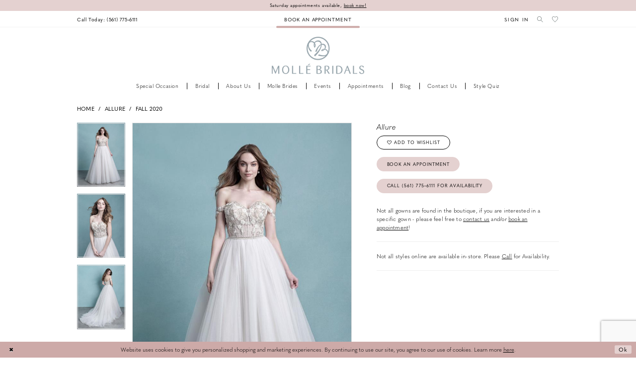

--- FILE ---
content_type: text/html; charset=utf-8
request_url: https://www.google.com/recaptcha/api2/anchor?ar=1&k=6Lcj_zIaAAAAAEPaGR6WdvVAhU7h1T3sbNdPWs4X&co=aHR0cHM6Ly93d3cubW9sbGVicmlkYWxzLmNvbTo0NDM.&hl=en&v=PoyoqOPhxBO7pBk68S4YbpHZ&size=invisible&anchor-ms=20000&execute-ms=30000&cb=42jtsn179kvy
body_size: 48780
content:
<!DOCTYPE HTML><html dir="ltr" lang="en"><head><meta http-equiv="Content-Type" content="text/html; charset=UTF-8">
<meta http-equiv="X-UA-Compatible" content="IE=edge">
<title>reCAPTCHA</title>
<style type="text/css">
/* cyrillic-ext */
@font-face {
  font-family: 'Roboto';
  font-style: normal;
  font-weight: 400;
  font-stretch: 100%;
  src: url(//fonts.gstatic.com/s/roboto/v48/KFO7CnqEu92Fr1ME7kSn66aGLdTylUAMa3GUBHMdazTgWw.woff2) format('woff2');
  unicode-range: U+0460-052F, U+1C80-1C8A, U+20B4, U+2DE0-2DFF, U+A640-A69F, U+FE2E-FE2F;
}
/* cyrillic */
@font-face {
  font-family: 'Roboto';
  font-style: normal;
  font-weight: 400;
  font-stretch: 100%;
  src: url(//fonts.gstatic.com/s/roboto/v48/KFO7CnqEu92Fr1ME7kSn66aGLdTylUAMa3iUBHMdazTgWw.woff2) format('woff2');
  unicode-range: U+0301, U+0400-045F, U+0490-0491, U+04B0-04B1, U+2116;
}
/* greek-ext */
@font-face {
  font-family: 'Roboto';
  font-style: normal;
  font-weight: 400;
  font-stretch: 100%;
  src: url(//fonts.gstatic.com/s/roboto/v48/KFO7CnqEu92Fr1ME7kSn66aGLdTylUAMa3CUBHMdazTgWw.woff2) format('woff2');
  unicode-range: U+1F00-1FFF;
}
/* greek */
@font-face {
  font-family: 'Roboto';
  font-style: normal;
  font-weight: 400;
  font-stretch: 100%;
  src: url(//fonts.gstatic.com/s/roboto/v48/KFO7CnqEu92Fr1ME7kSn66aGLdTylUAMa3-UBHMdazTgWw.woff2) format('woff2');
  unicode-range: U+0370-0377, U+037A-037F, U+0384-038A, U+038C, U+038E-03A1, U+03A3-03FF;
}
/* math */
@font-face {
  font-family: 'Roboto';
  font-style: normal;
  font-weight: 400;
  font-stretch: 100%;
  src: url(//fonts.gstatic.com/s/roboto/v48/KFO7CnqEu92Fr1ME7kSn66aGLdTylUAMawCUBHMdazTgWw.woff2) format('woff2');
  unicode-range: U+0302-0303, U+0305, U+0307-0308, U+0310, U+0312, U+0315, U+031A, U+0326-0327, U+032C, U+032F-0330, U+0332-0333, U+0338, U+033A, U+0346, U+034D, U+0391-03A1, U+03A3-03A9, U+03B1-03C9, U+03D1, U+03D5-03D6, U+03F0-03F1, U+03F4-03F5, U+2016-2017, U+2034-2038, U+203C, U+2040, U+2043, U+2047, U+2050, U+2057, U+205F, U+2070-2071, U+2074-208E, U+2090-209C, U+20D0-20DC, U+20E1, U+20E5-20EF, U+2100-2112, U+2114-2115, U+2117-2121, U+2123-214F, U+2190, U+2192, U+2194-21AE, U+21B0-21E5, U+21F1-21F2, U+21F4-2211, U+2213-2214, U+2216-22FF, U+2308-230B, U+2310, U+2319, U+231C-2321, U+2336-237A, U+237C, U+2395, U+239B-23B7, U+23D0, U+23DC-23E1, U+2474-2475, U+25AF, U+25B3, U+25B7, U+25BD, U+25C1, U+25CA, U+25CC, U+25FB, U+266D-266F, U+27C0-27FF, U+2900-2AFF, U+2B0E-2B11, U+2B30-2B4C, U+2BFE, U+3030, U+FF5B, U+FF5D, U+1D400-1D7FF, U+1EE00-1EEFF;
}
/* symbols */
@font-face {
  font-family: 'Roboto';
  font-style: normal;
  font-weight: 400;
  font-stretch: 100%;
  src: url(//fonts.gstatic.com/s/roboto/v48/KFO7CnqEu92Fr1ME7kSn66aGLdTylUAMaxKUBHMdazTgWw.woff2) format('woff2');
  unicode-range: U+0001-000C, U+000E-001F, U+007F-009F, U+20DD-20E0, U+20E2-20E4, U+2150-218F, U+2190, U+2192, U+2194-2199, U+21AF, U+21E6-21F0, U+21F3, U+2218-2219, U+2299, U+22C4-22C6, U+2300-243F, U+2440-244A, U+2460-24FF, U+25A0-27BF, U+2800-28FF, U+2921-2922, U+2981, U+29BF, U+29EB, U+2B00-2BFF, U+4DC0-4DFF, U+FFF9-FFFB, U+10140-1018E, U+10190-1019C, U+101A0, U+101D0-101FD, U+102E0-102FB, U+10E60-10E7E, U+1D2C0-1D2D3, U+1D2E0-1D37F, U+1F000-1F0FF, U+1F100-1F1AD, U+1F1E6-1F1FF, U+1F30D-1F30F, U+1F315, U+1F31C, U+1F31E, U+1F320-1F32C, U+1F336, U+1F378, U+1F37D, U+1F382, U+1F393-1F39F, U+1F3A7-1F3A8, U+1F3AC-1F3AF, U+1F3C2, U+1F3C4-1F3C6, U+1F3CA-1F3CE, U+1F3D4-1F3E0, U+1F3ED, U+1F3F1-1F3F3, U+1F3F5-1F3F7, U+1F408, U+1F415, U+1F41F, U+1F426, U+1F43F, U+1F441-1F442, U+1F444, U+1F446-1F449, U+1F44C-1F44E, U+1F453, U+1F46A, U+1F47D, U+1F4A3, U+1F4B0, U+1F4B3, U+1F4B9, U+1F4BB, U+1F4BF, U+1F4C8-1F4CB, U+1F4D6, U+1F4DA, U+1F4DF, U+1F4E3-1F4E6, U+1F4EA-1F4ED, U+1F4F7, U+1F4F9-1F4FB, U+1F4FD-1F4FE, U+1F503, U+1F507-1F50B, U+1F50D, U+1F512-1F513, U+1F53E-1F54A, U+1F54F-1F5FA, U+1F610, U+1F650-1F67F, U+1F687, U+1F68D, U+1F691, U+1F694, U+1F698, U+1F6AD, U+1F6B2, U+1F6B9-1F6BA, U+1F6BC, U+1F6C6-1F6CF, U+1F6D3-1F6D7, U+1F6E0-1F6EA, U+1F6F0-1F6F3, U+1F6F7-1F6FC, U+1F700-1F7FF, U+1F800-1F80B, U+1F810-1F847, U+1F850-1F859, U+1F860-1F887, U+1F890-1F8AD, U+1F8B0-1F8BB, U+1F8C0-1F8C1, U+1F900-1F90B, U+1F93B, U+1F946, U+1F984, U+1F996, U+1F9E9, U+1FA00-1FA6F, U+1FA70-1FA7C, U+1FA80-1FA89, U+1FA8F-1FAC6, U+1FACE-1FADC, U+1FADF-1FAE9, U+1FAF0-1FAF8, U+1FB00-1FBFF;
}
/* vietnamese */
@font-face {
  font-family: 'Roboto';
  font-style: normal;
  font-weight: 400;
  font-stretch: 100%;
  src: url(//fonts.gstatic.com/s/roboto/v48/KFO7CnqEu92Fr1ME7kSn66aGLdTylUAMa3OUBHMdazTgWw.woff2) format('woff2');
  unicode-range: U+0102-0103, U+0110-0111, U+0128-0129, U+0168-0169, U+01A0-01A1, U+01AF-01B0, U+0300-0301, U+0303-0304, U+0308-0309, U+0323, U+0329, U+1EA0-1EF9, U+20AB;
}
/* latin-ext */
@font-face {
  font-family: 'Roboto';
  font-style: normal;
  font-weight: 400;
  font-stretch: 100%;
  src: url(//fonts.gstatic.com/s/roboto/v48/KFO7CnqEu92Fr1ME7kSn66aGLdTylUAMa3KUBHMdazTgWw.woff2) format('woff2');
  unicode-range: U+0100-02BA, U+02BD-02C5, U+02C7-02CC, U+02CE-02D7, U+02DD-02FF, U+0304, U+0308, U+0329, U+1D00-1DBF, U+1E00-1E9F, U+1EF2-1EFF, U+2020, U+20A0-20AB, U+20AD-20C0, U+2113, U+2C60-2C7F, U+A720-A7FF;
}
/* latin */
@font-face {
  font-family: 'Roboto';
  font-style: normal;
  font-weight: 400;
  font-stretch: 100%;
  src: url(//fonts.gstatic.com/s/roboto/v48/KFO7CnqEu92Fr1ME7kSn66aGLdTylUAMa3yUBHMdazQ.woff2) format('woff2');
  unicode-range: U+0000-00FF, U+0131, U+0152-0153, U+02BB-02BC, U+02C6, U+02DA, U+02DC, U+0304, U+0308, U+0329, U+2000-206F, U+20AC, U+2122, U+2191, U+2193, U+2212, U+2215, U+FEFF, U+FFFD;
}
/* cyrillic-ext */
@font-face {
  font-family: 'Roboto';
  font-style: normal;
  font-weight: 500;
  font-stretch: 100%;
  src: url(//fonts.gstatic.com/s/roboto/v48/KFO7CnqEu92Fr1ME7kSn66aGLdTylUAMa3GUBHMdazTgWw.woff2) format('woff2');
  unicode-range: U+0460-052F, U+1C80-1C8A, U+20B4, U+2DE0-2DFF, U+A640-A69F, U+FE2E-FE2F;
}
/* cyrillic */
@font-face {
  font-family: 'Roboto';
  font-style: normal;
  font-weight: 500;
  font-stretch: 100%;
  src: url(//fonts.gstatic.com/s/roboto/v48/KFO7CnqEu92Fr1ME7kSn66aGLdTylUAMa3iUBHMdazTgWw.woff2) format('woff2');
  unicode-range: U+0301, U+0400-045F, U+0490-0491, U+04B0-04B1, U+2116;
}
/* greek-ext */
@font-face {
  font-family: 'Roboto';
  font-style: normal;
  font-weight: 500;
  font-stretch: 100%;
  src: url(//fonts.gstatic.com/s/roboto/v48/KFO7CnqEu92Fr1ME7kSn66aGLdTylUAMa3CUBHMdazTgWw.woff2) format('woff2');
  unicode-range: U+1F00-1FFF;
}
/* greek */
@font-face {
  font-family: 'Roboto';
  font-style: normal;
  font-weight: 500;
  font-stretch: 100%;
  src: url(//fonts.gstatic.com/s/roboto/v48/KFO7CnqEu92Fr1ME7kSn66aGLdTylUAMa3-UBHMdazTgWw.woff2) format('woff2');
  unicode-range: U+0370-0377, U+037A-037F, U+0384-038A, U+038C, U+038E-03A1, U+03A3-03FF;
}
/* math */
@font-face {
  font-family: 'Roboto';
  font-style: normal;
  font-weight: 500;
  font-stretch: 100%;
  src: url(//fonts.gstatic.com/s/roboto/v48/KFO7CnqEu92Fr1ME7kSn66aGLdTylUAMawCUBHMdazTgWw.woff2) format('woff2');
  unicode-range: U+0302-0303, U+0305, U+0307-0308, U+0310, U+0312, U+0315, U+031A, U+0326-0327, U+032C, U+032F-0330, U+0332-0333, U+0338, U+033A, U+0346, U+034D, U+0391-03A1, U+03A3-03A9, U+03B1-03C9, U+03D1, U+03D5-03D6, U+03F0-03F1, U+03F4-03F5, U+2016-2017, U+2034-2038, U+203C, U+2040, U+2043, U+2047, U+2050, U+2057, U+205F, U+2070-2071, U+2074-208E, U+2090-209C, U+20D0-20DC, U+20E1, U+20E5-20EF, U+2100-2112, U+2114-2115, U+2117-2121, U+2123-214F, U+2190, U+2192, U+2194-21AE, U+21B0-21E5, U+21F1-21F2, U+21F4-2211, U+2213-2214, U+2216-22FF, U+2308-230B, U+2310, U+2319, U+231C-2321, U+2336-237A, U+237C, U+2395, U+239B-23B7, U+23D0, U+23DC-23E1, U+2474-2475, U+25AF, U+25B3, U+25B7, U+25BD, U+25C1, U+25CA, U+25CC, U+25FB, U+266D-266F, U+27C0-27FF, U+2900-2AFF, U+2B0E-2B11, U+2B30-2B4C, U+2BFE, U+3030, U+FF5B, U+FF5D, U+1D400-1D7FF, U+1EE00-1EEFF;
}
/* symbols */
@font-face {
  font-family: 'Roboto';
  font-style: normal;
  font-weight: 500;
  font-stretch: 100%;
  src: url(//fonts.gstatic.com/s/roboto/v48/KFO7CnqEu92Fr1ME7kSn66aGLdTylUAMaxKUBHMdazTgWw.woff2) format('woff2');
  unicode-range: U+0001-000C, U+000E-001F, U+007F-009F, U+20DD-20E0, U+20E2-20E4, U+2150-218F, U+2190, U+2192, U+2194-2199, U+21AF, U+21E6-21F0, U+21F3, U+2218-2219, U+2299, U+22C4-22C6, U+2300-243F, U+2440-244A, U+2460-24FF, U+25A0-27BF, U+2800-28FF, U+2921-2922, U+2981, U+29BF, U+29EB, U+2B00-2BFF, U+4DC0-4DFF, U+FFF9-FFFB, U+10140-1018E, U+10190-1019C, U+101A0, U+101D0-101FD, U+102E0-102FB, U+10E60-10E7E, U+1D2C0-1D2D3, U+1D2E0-1D37F, U+1F000-1F0FF, U+1F100-1F1AD, U+1F1E6-1F1FF, U+1F30D-1F30F, U+1F315, U+1F31C, U+1F31E, U+1F320-1F32C, U+1F336, U+1F378, U+1F37D, U+1F382, U+1F393-1F39F, U+1F3A7-1F3A8, U+1F3AC-1F3AF, U+1F3C2, U+1F3C4-1F3C6, U+1F3CA-1F3CE, U+1F3D4-1F3E0, U+1F3ED, U+1F3F1-1F3F3, U+1F3F5-1F3F7, U+1F408, U+1F415, U+1F41F, U+1F426, U+1F43F, U+1F441-1F442, U+1F444, U+1F446-1F449, U+1F44C-1F44E, U+1F453, U+1F46A, U+1F47D, U+1F4A3, U+1F4B0, U+1F4B3, U+1F4B9, U+1F4BB, U+1F4BF, U+1F4C8-1F4CB, U+1F4D6, U+1F4DA, U+1F4DF, U+1F4E3-1F4E6, U+1F4EA-1F4ED, U+1F4F7, U+1F4F9-1F4FB, U+1F4FD-1F4FE, U+1F503, U+1F507-1F50B, U+1F50D, U+1F512-1F513, U+1F53E-1F54A, U+1F54F-1F5FA, U+1F610, U+1F650-1F67F, U+1F687, U+1F68D, U+1F691, U+1F694, U+1F698, U+1F6AD, U+1F6B2, U+1F6B9-1F6BA, U+1F6BC, U+1F6C6-1F6CF, U+1F6D3-1F6D7, U+1F6E0-1F6EA, U+1F6F0-1F6F3, U+1F6F7-1F6FC, U+1F700-1F7FF, U+1F800-1F80B, U+1F810-1F847, U+1F850-1F859, U+1F860-1F887, U+1F890-1F8AD, U+1F8B0-1F8BB, U+1F8C0-1F8C1, U+1F900-1F90B, U+1F93B, U+1F946, U+1F984, U+1F996, U+1F9E9, U+1FA00-1FA6F, U+1FA70-1FA7C, U+1FA80-1FA89, U+1FA8F-1FAC6, U+1FACE-1FADC, U+1FADF-1FAE9, U+1FAF0-1FAF8, U+1FB00-1FBFF;
}
/* vietnamese */
@font-face {
  font-family: 'Roboto';
  font-style: normal;
  font-weight: 500;
  font-stretch: 100%;
  src: url(//fonts.gstatic.com/s/roboto/v48/KFO7CnqEu92Fr1ME7kSn66aGLdTylUAMa3OUBHMdazTgWw.woff2) format('woff2');
  unicode-range: U+0102-0103, U+0110-0111, U+0128-0129, U+0168-0169, U+01A0-01A1, U+01AF-01B0, U+0300-0301, U+0303-0304, U+0308-0309, U+0323, U+0329, U+1EA0-1EF9, U+20AB;
}
/* latin-ext */
@font-face {
  font-family: 'Roboto';
  font-style: normal;
  font-weight: 500;
  font-stretch: 100%;
  src: url(//fonts.gstatic.com/s/roboto/v48/KFO7CnqEu92Fr1ME7kSn66aGLdTylUAMa3KUBHMdazTgWw.woff2) format('woff2');
  unicode-range: U+0100-02BA, U+02BD-02C5, U+02C7-02CC, U+02CE-02D7, U+02DD-02FF, U+0304, U+0308, U+0329, U+1D00-1DBF, U+1E00-1E9F, U+1EF2-1EFF, U+2020, U+20A0-20AB, U+20AD-20C0, U+2113, U+2C60-2C7F, U+A720-A7FF;
}
/* latin */
@font-face {
  font-family: 'Roboto';
  font-style: normal;
  font-weight: 500;
  font-stretch: 100%;
  src: url(//fonts.gstatic.com/s/roboto/v48/KFO7CnqEu92Fr1ME7kSn66aGLdTylUAMa3yUBHMdazQ.woff2) format('woff2');
  unicode-range: U+0000-00FF, U+0131, U+0152-0153, U+02BB-02BC, U+02C6, U+02DA, U+02DC, U+0304, U+0308, U+0329, U+2000-206F, U+20AC, U+2122, U+2191, U+2193, U+2212, U+2215, U+FEFF, U+FFFD;
}
/* cyrillic-ext */
@font-face {
  font-family: 'Roboto';
  font-style: normal;
  font-weight: 900;
  font-stretch: 100%;
  src: url(//fonts.gstatic.com/s/roboto/v48/KFO7CnqEu92Fr1ME7kSn66aGLdTylUAMa3GUBHMdazTgWw.woff2) format('woff2');
  unicode-range: U+0460-052F, U+1C80-1C8A, U+20B4, U+2DE0-2DFF, U+A640-A69F, U+FE2E-FE2F;
}
/* cyrillic */
@font-face {
  font-family: 'Roboto';
  font-style: normal;
  font-weight: 900;
  font-stretch: 100%;
  src: url(//fonts.gstatic.com/s/roboto/v48/KFO7CnqEu92Fr1ME7kSn66aGLdTylUAMa3iUBHMdazTgWw.woff2) format('woff2');
  unicode-range: U+0301, U+0400-045F, U+0490-0491, U+04B0-04B1, U+2116;
}
/* greek-ext */
@font-face {
  font-family: 'Roboto';
  font-style: normal;
  font-weight: 900;
  font-stretch: 100%;
  src: url(//fonts.gstatic.com/s/roboto/v48/KFO7CnqEu92Fr1ME7kSn66aGLdTylUAMa3CUBHMdazTgWw.woff2) format('woff2');
  unicode-range: U+1F00-1FFF;
}
/* greek */
@font-face {
  font-family: 'Roboto';
  font-style: normal;
  font-weight: 900;
  font-stretch: 100%;
  src: url(//fonts.gstatic.com/s/roboto/v48/KFO7CnqEu92Fr1ME7kSn66aGLdTylUAMa3-UBHMdazTgWw.woff2) format('woff2');
  unicode-range: U+0370-0377, U+037A-037F, U+0384-038A, U+038C, U+038E-03A1, U+03A3-03FF;
}
/* math */
@font-face {
  font-family: 'Roboto';
  font-style: normal;
  font-weight: 900;
  font-stretch: 100%;
  src: url(//fonts.gstatic.com/s/roboto/v48/KFO7CnqEu92Fr1ME7kSn66aGLdTylUAMawCUBHMdazTgWw.woff2) format('woff2');
  unicode-range: U+0302-0303, U+0305, U+0307-0308, U+0310, U+0312, U+0315, U+031A, U+0326-0327, U+032C, U+032F-0330, U+0332-0333, U+0338, U+033A, U+0346, U+034D, U+0391-03A1, U+03A3-03A9, U+03B1-03C9, U+03D1, U+03D5-03D6, U+03F0-03F1, U+03F4-03F5, U+2016-2017, U+2034-2038, U+203C, U+2040, U+2043, U+2047, U+2050, U+2057, U+205F, U+2070-2071, U+2074-208E, U+2090-209C, U+20D0-20DC, U+20E1, U+20E5-20EF, U+2100-2112, U+2114-2115, U+2117-2121, U+2123-214F, U+2190, U+2192, U+2194-21AE, U+21B0-21E5, U+21F1-21F2, U+21F4-2211, U+2213-2214, U+2216-22FF, U+2308-230B, U+2310, U+2319, U+231C-2321, U+2336-237A, U+237C, U+2395, U+239B-23B7, U+23D0, U+23DC-23E1, U+2474-2475, U+25AF, U+25B3, U+25B7, U+25BD, U+25C1, U+25CA, U+25CC, U+25FB, U+266D-266F, U+27C0-27FF, U+2900-2AFF, U+2B0E-2B11, U+2B30-2B4C, U+2BFE, U+3030, U+FF5B, U+FF5D, U+1D400-1D7FF, U+1EE00-1EEFF;
}
/* symbols */
@font-face {
  font-family: 'Roboto';
  font-style: normal;
  font-weight: 900;
  font-stretch: 100%;
  src: url(//fonts.gstatic.com/s/roboto/v48/KFO7CnqEu92Fr1ME7kSn66aGLdTylUAMaxKUBHMdazTgWw.woff2) format('woff2');
  unicode-range: U+0001-000C, U+000E-001F, U+007F-009F, U+20DD-20E0, U+20E2-20E4, U+2150-218F, U+2190, U+2192, U+2194-2199, U+21AF, U+21E6-21F0, U+21F3, U+2218-2219, U+2299, U+22C4-22C6, U+2300-243F, U+2440-244A, U+2460-24FF, U+25A0-27BF, U+2800-28FF, U+2921-2922, U+2981, U+29BF, U+29EB, U+2B00-2BFF, U+4DC0-4DFF, U+FFF9-FFFB, U+10140-1018E, U+10190-1019C, U+101A0, U+101D0-101FD, U+102E0-102FB, U+10E60-10E7E, U+1D2C0-1D2D3, U+1D2E0-1D37F, U+1F000-1F0FF, U+1F100-1F1AD, U+1F1E6-1F1FF, U+1F30D-1F30F, U+1F315, U+1F31C, U+1F31E, U+1F320-1F32C, U+1F336, U+1F378, U+1F37D, U+1F382, U+1F393-1F39F, U+1F3A7-1F3A8, U+1F3AC-1F3AF, U+1F3C2, U+1F3C4-1F3C6, U+1F3CA-1F3CE, U+1F3D4-1F3E0, U+1F3ED, U+1F3F1-1F3F3, U+1F3F5-1F3F7, U+1F408, U+1F415, U+1F41F, U+1F426, U+1F43F, U+1F441-1F442, U+1F444, U+1F446-1F449, U+1F44C-1F44E, U+1F453, U+1F46A, U+1F47D, U+1F4A3, U+1F4B0, U+1F4B3, U+1F4B9, U+1F4BB, U+1F4BF, U+1F4C8-1F4CB, U+1F4D6, U+1F4DA, U+1F4DF, U+1F4E3-1F4E6, U+1F4EA-1F4ED, U+1F4F7, U+1F4F9-1F4FB, U+1F4FD-1F4FE, U+1F503, U+1F507-1F50B, U+1F50D, U+1F512-1F513, U+1F53E-1F54A, U+1F54F-1F5FA, U+1F610, U+1F650-1F67F, U+1F687, U+1F68D, U+1F691, U+1F694, U+1F698, U+1F6AD, U+1F6B2, U+1F6B9-1F6BA, U+1F6BC, U+1F6C6-1F6CF, U+1F6D3-1F6D7, U+1F6E0-1F6EA, U+1F6F0-1F6F3, U+1F6F7-1F6FC, U+1F700-1F7FF, U+1F800-1F80B, U+1F810-1F847, U+1F850-1F859, U+1F860-1F887, U+1F890-1F8AD, U+1F8B0-1F8BB, U+1F8C0-1F8C1, U+1F900-1F90B, U+1F93B, U+1F946, U+1F984, U+1F996, U+1F9E9, U+1FA00-1FA6F, U+1FA70-1FA7C, U+1FA80-1FA89, U+1FA8F-1FAC6, U+1FACE-1FADC, U+1FADF-1FAE9, U+1FAF0-1FAF8, U+1FB00-1FBFF;
}
/* vietnamese */
@font-face {
  font-family: 'Roboto';
  font-style: normal;
  font-weight: 900;
  font-stretch: 100%;
  src: url(//fonts.gstatic.com/s/roboto/v48/KFO7CnqEu92Fr1ME7kSn66aGLdTylUAMa3OUBHMdazTgWw.woff2) format('woff2');
  unicode-range: U+0102-0103, U+0110-0111, U+0128-0129, U+0168-0169, U+01A0-01A1, U+01AF-01B0, U+0300-0301, U+0303-0304, U+0308-0309, U+0323, U+0329, U+1EA0-1EF9, U+20AB;
}
/* latin-ext */
@font-face {
  font-family: 'Roboto';
  font-style: normal;
  font-weight: 900;
  font-stretch: 100%;
  src: url(//fonts.gstatic.com/s/roboto/v48/KFO7CnqEu92Fr1ME7kSn66aGLdTylUAMa3KUBHMdazTgWw.woff2) format('woff2');
  unicode-range: U+0100-02BA, U+02BD-02C5, U+02C7-02CC, U+02CE-02D7, U+02DD-02FF, U+0304, U+0308, U+0329, U+1D00-1DBF, U+1E00-1E9F, U+1EF2-1EFF, U+2020, U+20A0-20AB, U+20AD-20C0, U+2113, U+2C60-2C7F, U+A720-A7FF;
}
/* latin */
@font-face {
  font-family: 'Roboto';
  font-style: normal;
  font-weight: 900;
  font-stretch: 100%;
  src: url(//fonts.gstatic.com/s/roboto/v48/KFO7CnqEu92Fr1ME7kSn66aGLdTylUAMa3yUBHMdazQ.woff2) format('woff2');
  unicode-range: U+0000-00FF, U+0131, U+0152-0153, U+02BB-02BC, U+02C6, U+02DA, U+02DC, U+0304, U+0308, U+0329, U+2000-206F, U+20AC, U+2122, U+2191, U+2193, U+2212, U+2215, U+FEFF, U+FFFD;
}

</style>
<link rel="stylesheet" type="text/css" href="https://www.gstatic.com/recaptcha/releases/PoyoqOPhxBO7pBk68S4YbpHZ/styles__ltr.css">
<script nonce="FkBaskv1-ANa_z3kQmpw-w" type="text/javascript">window['__recaptcha_api'] = 'https://www.google.com/recaptcha/api2/';</script>
<script type="text/javascript" src="https://www.gstatic.com/recaptcha/releases/PoyoqOPhxBO7pBk68S4YbpHZ/recaptcha__en.js" nonce="FkBaskv1-ANa_z3kQmpw-w">
      
    </script></head>
<body><div id="rc-anchor-alert" class="rc-anchor-alert"></div>
<input type="hidden" id="recaptcha-token" value="[base64]">
<script type="text/javascript" nonce="FkBaskv1-ANa_z3kQmpw-w">
      recaptcha.anchor.Main.init("[\x22ainput\x22,[\x22bgdata\x22,\x22\x22,\[base64]/[base64]/MjU1Ong/[base64]/[base64]/[base64]/[base64]/[base64]/[base64]/[base64]/[base64]/[base64]/[base64]/[base64]/[base64]/[base64]/[base64]/[base64]\\u003d\x22,\[base64]\\u003d\\u003d\x22,\x22wrB8fsOVU8K0YAzDtzQpw7ZCw57DnMK1NsOqSRc3w6fCsGlRw4XDuMO0wp3CmnklWTfCkMKgw7ZwEHh2P8KRGjBXw5h/wqYdQ13DmcOXHcO3wpdZw7VUwp0rw4lEwq8Dw7fCs2TCgnsuLsOeGxcQZ8OSJcOFJRHCgTofMGNjARo7K8KKwo1kw6I+woHDksODC8K7KMONw4TCmcOJSHDDkMKPw4PDmh4qwrlCw7/Cu8KOCMKwAMO/MRZqwpBUS8OpKXEHwrzDuzbDqlZBwo5+PDLDhMKHNUhxHBPDvcOywocrD8Kyw4/CiMOkw5LDkxMIcn3CnMKvwqzDgVABwp3DvsOnwqcTwrvDvMKdwrjCs8K8QyAuwrLCqE/[base64]/DjVEDwrrDqMOZY8Oxw6zCq0fDmcOFw6XDsMKQGMOgwrXDsTxhw7RiDcK9w5fDiVlGfX3DtS9Tw7/Cj8KmYsOlw7HDncKOGMKCw7pvXMOTbsKkMcK+LnIwwrBnwq9uwoBowofDlkhmwqhBdErCmlwHwoDDhMOENzgBb1pNRzLDscOuwq3Dsgx2w7cwKz5tElpswq0tbnY2MX8LFF/CgRpdw7nDowTCucK7w7TComJrLUsmwoDDvHvCusO7w5Rpw6JNw5zDgcKUwpMsVhzCl8KFwqY7wpRUwp7CrcKWw7fDrnFHeQRuw7x/[base64]/DglM/HDjDtMOawp4tw6zCvsOJw7jDnmnCrBsAGlksDsOAwrp7bMO7w4PChsK8ZMK/HcKfwoY9wo/DrUjCtcKne18hCCzDiMKzB8OJwq/[base64]/VcKaw5YFXMOywqorWMOXPmLCrMK7UxXCkMONGGoIM8ODw4NEeiNpB0HCvcOBaHUgCRfCnkkbw73CpSdEwoXCvTDDuQRPw4PCocObdjfCiMOCUMKow5ZxacO6wrFQw5hhwrbCosOhwqYDSinDuMOvJHs/wonCmDRGEMOlKyjDsGQGZGHDmsKNR0vCgcO5w6xpw6vCvsKIIsOLaAPDtcOqGl5YFH5CfcOkMlkJw7pDKcO9w5bCsnxUBH3CtSrCgBokRMKCwp9+Q3wJXxfCo8Knw5I7DsKUVcORSTpmw6R4wrLDgDDCjsOew7fDhsKBw5fDoxgEwqjClVIuwo/DhcKrRsOOw7bCtsKHcm7DqcKcQsKZMcKCwpZRKcOwTmLDvsKfBRDDqsOSwo/[base64]/Cm8KeYsOUw73DocKiwp/Dt3YNOcODwq7DsMOLw4UHPREvVcO7w7/DuTF3wrBfw73Dh0t3woDDuGzChcKWw5jDkMOZwr7DicK/YMOpI8K0A8OJw5p3w4pmw6Blwq7CpMOdw4pzS8KGazTCpWDCmUbDvMK7wp/DukTCkMK1LDNddDrCpW/DjMOuDcOmZHvDv8KcHmoNdsONbn7ChMKINMOVw4dqTUktw7PDjsKVwp3Dt1gVwqrCsMOOM8KwJcO5AWfDlmNPch/DhC/CjBvDggsywrByJcO3w74HLcOKbMOrWcOywr5iHh/DgcK7w6VQAcO/wox0wpDCvTRow5jDvxIcfn55DALCksKaw7h9wr3CtcOZw5dXw7zDhkcGw7IIEcKDYsO7ZcKdw4/[base64]/CksKyw5PCnMOpemvCrsOyw4YQwpvDkgptwrt5w6jDuDUow47CgiB/wpHCrcKuPwoCOsOzw7BIH1fDsEvDssKAwrohwrnClkbDoMK/w4UJXyUnwphBw4TCpMKvesKIwqXDs8Kgw58pw5jCnsO0wooSbcKNwr0Mw6vCqxIQHSszw73DsFgLw57CjMKnLsOnwoxqC8OMbsOOwo4SwrbDvMOzw7HDkxbDgFjDtRTCjFLCgMOZBxXDqsOMw5gyR1XDgGzCiEzDgh/DtS89wr3CkMKHLH4Iwq8hwojDv8KJw4hkUcKrAcOawpk+wqUlfcKiw6vDjcOvwppAJcKpHi7DpyjDp8KTBlnCtGIYGMKOwo5fw6fChMKKZw/Coj8NAsKkEMKZNgMhw54tAcOhJMOXUcO2wqlvwoBVR8Oxw6QEPC5Wwo9sUsKEwpxSw6hDw5/Cq2BOC8OMw4ciw4gQw4fCiMOUwpfClMOeKcKdQDUaw6x5WcOww7/CnjDDk8Oywq3Cp8K6JjnDqibChsKDQsO9BVtHJ1pJworDusOUw5stwpZlw7pow4htZnQDBVEtwpjCiUlEAsOFwqHCisK4VmHDg8KiUVQMwqhGaMO5wr/Di8Oiw4x7D0UzwotvU8KbJhnDoMKFwqEFw5TDnMOvNsKmOMK/ccOOKsKow6bDscOdwqrDhjHCgsOuUsOVwpoQAn3Dl0TCksOxw4TCmMKUw6zCiFzCgcOWwot3UcKwecK1DloVw7UBw5wHeCUoU8OeAiLDgyLDscO/bhDDkjfDnUVZC8O4wqXDmMORwpVVwr8hw5AoBMOoU8KZVsK4wowrYsKFwpMoMiHCtcKwdcKZwo3Cu8OCFMKuLyTDqHRMw4pidSzCg2gXfcKEw6XDizzDiRdeccOoVEDCuSrCvsOAZcOmwo7DtlMqWsOLG8K6wooiwrLDllTCvjcXw6PCpsKEfcODMsO/w4tCw6ZocMKcO3Q4w7cbUx/DmMKYw5R6OsOfwrTDs05cLMOBwqnDrsO7wqHDp2MdV8KyV8KHwqocD2U9w6Y1wqnDpMKowooYdT/CrQLDj8Kgw6d7wrp4wr/CqH1ODcO4Pwxpw5/Ckk3DicO6wrBXwqDCocO9fEJeZ8Kcw5nDucKvYMOUw75iwpkyw5dcMcOiw4TCqMOqw6LDhsOAwqYoDMOBFkzCgHdhwoUkw7oWJMKBJHhaHw/CusKcSBwIFU1+woghwqXCqH3CsmxhwrISGMO9YcOgwrFhTMOWEEgVwq/DiMK1asOdwpvDv390PcKMwqjCpsOwRTTDmsOJXMOSw4jDosKrOsO4aMOdwprDvVgtw6Ecwr/Dj1tnbcOCa2xpw6PCvC7CpsOPWcOeQ8Olw5rCvMOVScO0wqbDusOvw4tjWlUFwq/Cv8KZw4cbaMO7d8KZwpUEWMK9w6cJw7zCg8OUIMOIw6TDlcOgF0TDlVzDvcKGwr7DrsKYVXUjLMO0XsK4wq4aw5FjKVsUVzxQwpLDlAnDpMKgIgnCjXTCsnUecmXDtBYTKMKcQsO/[base64]/DpW1yeMKIJjJ8w4TCtMKMwoLDtMKCwrXCiMKCw591GsKQwrdTwoXDtcK6PlhSwoLDhMKMw7jCh8OnVMOUw7ISEw1tw4IdwoxoDFRtw6wcCcORwo0gCkDDnSB/S1rDm8KHw5TDs8Kyw6NPdWvDpBbCkB/DrMOHMw3ChRzCtcKGw4tFwrXDsMKAQcKVwoVlGQRQworDisODVC57PcO8RMOoKWLCqsOewpNOCsO9BBJRw6/DpMOURcOfwo3Cp23DvFw0aHMtVG/CicOcwpnCnhwVcsOLQsOLw77DicKMNcOMw55+E8OxwqhgwohuwrbCpcKHAcK8wpbDscKuB8Ocwo/CmcO3w5/[base64]/CkiwbwrHCpsOkw7rCvSBmLQAneTPDiMOHDQYWwqd8T8OPw5VJS8OsHsKbw6rDogTDucOWw6PCkylfwr/DijnCusKQYsKNw7vChBJmw4ZrRsOGw4gXAEXCoWlJRsOgwq7Dm8Ojw7jCgwRFwoY8FCvDui/CiWTDg8OEcQY2w5zCjMO7w6bDv8KEwpvCicOwWxHCrMKowoXDtGNUwofCoFfDqsOHc8K3wqDDncKBWS3Dr2jDusKkHsKcwrHCoGt4w7zDo8OZw6NyMcKGH0HCvMKwZABGwpvChEVkA8OJw4JrRsKfwqVPw4g2wpUUwp4oKcKRw4/CqMOMwqzDjMKEc1jDrkfCjkTCmxoSwp7CqQl5YcKSw4c5ZcKkN3wXWRERL8OGwofCmcOlw5jCn8OzTcOlOj4mNcKcSCQDw4XCncOiw4PCm8Kkw7ohw5gcdcO9w6zCjQzDpntTw5oPw6wSw7nCvWRdKhVAwp5dw4/CqsKcNnkpd8Oew6UcGkh3wpRxwp8kWVF8wq7CoV/Dq0cTScOWWhTCtsObEVB5AHbDqcOUwq3CsgsJYMOJw5fCqzN+T0/DgyrCk2k5wrdjLMK5w7HCocKMGwsZw4jCsQjCjxN2wrcYw53CuEgvbhUyw6bCkMK6CMKYDX3CrwnDnsK6wr7DkXlZb8KPb27Drj/CucOvwoBORz3ClcK/[base64]/DuMO9PsOldzE3f8KKZMO3O0rDqAjChMOTexPDqsOpwo3CixgiU8OOasOnw64CdcO6wqDCsg8bw4TChcOMHGTDqR7Cm8OQw4rClCLDkU1mfcOPLgbDry/CqcO8w7cvT8KoTRMfR8KFwrTDhCTDg8K9W8Ocwq3Dk8Ocw5gjDGzDskrCr3sZw6NbwrHCkcKjw6DCvMKVw6fDqBlDdMK3fhQpb13Dl2klwpjDok7CoFPCtsOIwqpqw6I3MsKFX8OlesKkwrNBZBfClMKMw7pVYMOQQAfCusKawo/DksOObzDCljsebsKLw7vCt33CuG/[base64]/Ck0Iqwphzw5zDrcKqw4LCt3XDvsKZw7zCmMObw7VqNcOQLcO7OD1VKloIRMKdw6lmwpk4wqZRw6V1w417w7Jvw5HDocOFHQUMwp4oRT/DoMK/N8OXw67CrcKeZsO6GQXCnz/CqsKYHBzCgsKYwp7CrsOxT8KOcsKzEsKQVzzDm8OFTAIZwoZxCMOnw7Eowq/Dt8KvFBhAwqMgW8O/V8K7VRLDk3LDhcKBOcOwaMOdbMKKZ3lHw4opwoIgw75rf8OMw7LClUDDmMOVw4XCksKyw6/CncK7w6TCrMOyw5/DtxJ1alQVe8KgwpFJfWbCmxbDmADCpcKSEMKgwrICfsK0McKGX8K2Xn50AcOVDRVUbBvDnwPDmCdND8Ouw6jDqsOew5IVHVDDnVgmwozDpQvCv3xuwrvDhMKiHjjDn2/CksO9bEvDqGzCr8OFM8ORY8Kew4nDp8K4wrcfw7XCpcO9fz7CrWXCojrCo3dhwobDuF4XZkolP8ODXMKxw4rDnMKEKsOwwogEBMOZwrvCmsKuw4LDh8KiwrvDvz3CjjrDq1ZtGGvDmDnCuFbCrMOnBcO/eEAHDH/Cl8O8Ky7DmMOew77Cj8OLWDtoworCjwzCtcO8w5FLw4ZvNcK7P8KcTMK5PBHDsGjCkMONOGxPw6pxwqVSwr3DilQkfGsLG8Kxw4lwfDPCocKhXcKkO8OAw4tNw4/DsjXCom3Dlz7DuMKpI8KdG1Y1HGJMf8OCHsOQHMKgP3YOwpLCil/Do8KLecOUwp/DpsKwwrxMF8K5wpPChnvCmcKfwqTDrBNfwpYDw63CnsOkw5jCrE/DrRMnwrPCq8Kgw50BwpvDsGwTwrLCl35tZMO1KMKyw6kzw5VowojDr8OfRTwBw5AOw7fDu3nDgVTDqUTDsUkGw7xRWsK3dHjDiToZfHIXG8K7wqXCmgxFw6XDoMODw7zDpUd/FWUsw77DinfDkVcHKQNdYsK/wpkWXsKyw7/DhiMiK8OCwp/CtcKsScOVDMKQwp5HaMOiG0g3SsKyw5rCh8KJwox6w5sLWirCtTzDusK/w6nDscKjdxF9ImsBDhTCnUjClSjDswlYwq/CuWnCpAjCs8KZw54awosAKHlIPsONw7jDghsXwqjDuC9Zw6jCokMbw4Mbw793w48swpfCiMOhDMOPwr1UPnBLwonDqHvCp8K8VlUcwq7DpRxkLsKJfw8GNixJPsO7wrTDgMKiXcKCw4bDmB/Dh1/CpiAMwozCqBjDi0TDl8OqUQUAwrPDrkfDpCbCjcOxEnYrJcK+w64OcB3ClsKLwovCp8K2YcO4wq47YAUmTi3Cpn3DgcOPOcKqW0zCmldRf8KnwpN2w6l4wr/CtcOqwpTChsKTA8OUPwzDucOYwrXCk1FnwpMUDMKnwrx7GsO6IE/[base64]/wolmwpPCj2bDtMK9w5fDg8OvZsKtwqhADFtewrvCicOEw7Enw5HClMK/DDXDrCDCt0/DlsOVdcKew6pnw40HwqdVw6xcw6Yjw7bDo8KqVsO5wpTDssKLa8Kob8KLMMKeT8Obw6HCjzYyw6g+wpEKw5/DjT7Dg2zCnE7DqFfDlhzCqhMHcWA5woLCvz/DlMKvExoaLiXDhcO6XgXDhQLDhjbCkcORw4rDk8KNKDjClh18wrM6w5lBwrA9wq1HWcKUPUd0MHfCpcK7w69Iw5kqEMO/wqtFwqfDlXvCg8KILcKPw7jCmcK3E8K4w4rCmcOTQcO0UcKIw47CgcKfwrE4w4UywrbDtm8YwrPCgjLDgsKEwpB1w43CrcOiXX/CosOECyPDuHXCg8KiDjDCpsOBw77DnHkwwplfw78FMsKOKHcLeTcww7R9wpvDmCc5U8OtPMKTU8OXw7vCu8ObJlvChsOSVcKcBsK7wp0cw6VVwpDCp8Oiw61zwo3DgMKMwosmwp3DoWPCoiocwrUSwox+w6bDlHdRScKWw5/DjMOEelIDbMKFw5hDw77CoiZmwpTDt8KzwqPDgcK+w53Ch8K1NsO+w71LwrMLwph0w7jCiA0Sw7zCgwXDu07DuDdua8ODw4xYw50JUMKcwoLDp8KdUj3CvgMhcQLCgsOIAcKhwoXDjz3CoUc4Q8Kmw41Pw7h/JgoWwo/[base64]/Cs8OjPAU/Aj9Jw5B4RjzDrsKkAMOsw6nDiAnDjsKVwrTCksKLw5bDlXnCj8O0XlTCmcOZwqTDrMKdw6fDqsO3JCfCnnHCjsOkw7bCjMObY8K2w5jDqWpLI1k2QsOsNWNbFcO7P8OfV1xXwp/DsMOMN8KSAmEAwqfCgxBRwqNBD8KUw5TDuHUvwrl5F8Krw7/[base64]/DhU7DrcOXwp8bdMKfccKPw6M5NsKsIcOfw6HCkz3CpcO1w7cnTMOWTXMWJMOyw7vCk8K9w4/Cu3MPw6ZpwrnDnnwMFC98w6/CsnzDgRUxeTtAEjZkw6TDvTx8X0hFXsKew4oaw7jCs8O4S8OPwr9mBsOuCcKkXgRDw4nCuVbCq8O/wpjCm27Dv1DDthVPZThzPw48TMOtwpNAwqpyPBM0w7zCoh9Aw4XChGBZwp0BORbCqkgTw4HCisKpw7JkN1XCliHDj8KiDcKPwoDDrHojGMK0wr7DisKFA3Upwr3CtcOQacKPw5nDvxzDomsgWMKawrPDvsOVXsKhw4JOwoRPVGzCpMO6Yi89L0PClR7Dm8OUwonDg8O/[base64]/CrcO0w4FLw6vDiMKRw7zCu8KDw4HDtMKDw5Fxw7zDu8OiSEQXVsKkwpPDm8Osw7EtMCYvwod6QWXCnRXDvMOMw6zCjcOwU8K5R1DChi4rwrwdw4ZmwprCkxbDoMOSYRDDgx/DpsKQwr/CuSjDkH7DtcKrwrFAawXCqFcawo5ow4lkw7NAIsO9JSNqwqLCisKew6fDrhLCthrDo37CqWPDpilRdcKVIR1UesKKwqDDpwk3w4/Crw7DtcKlA8KXC3/DvMKYw6PCnSXDpRQOwo3CiB8ta1Vrwod1DcO5Q8KZwrXClGzCmTfChcKDd8KULShoXiQkw6nDjsKbw4zChx5lZxLCiBMENsKabQN2IkXDs0TDoRggwpAuwpQDbsKIwqhIw6RfwpZsScKaW383RVLCkXPDsQU/[base64]/wp/DrcKjNgtaw5TDlsOpwpfCgz/CmHdHwq9JasK8Z8KWwo3DjMKcwpTCuAbCosO8d8OjBcKEwrzCg25AThtGdcKZLcKkIcK/w77CscOyw44Yw7s3w4bCvzIswp3Cpn7DjV3Cvk7Cq2cmwqLDg8KNP8OGwqZvbBF/wpjCicOYCXjCtVVmwoA3w5J5NcK/[base64]/DhMKww43DgFIUKcONwqJ8wp/[base64]/[base64]/wrJPwrpbwoTDrcOaZnIQw5nCjcKDwpHClMK4wojDlcOAX1DDhz8eEMKcwqzDr2Ahw6sCclHCiXptw6TDlcKgXTvCncKVT8KHw5LDmi02FsKbwo/DvDwZasKPw4lZw5FCw4DDjRLDmRYBKMOywrUNw5Uhw4kSYsOcUzXChsKEw5sRWMKSZMKIMU7DtcKGDCYkw71gwo/CuMKWQC/Ck8OHS8OaZcKkPMKpW8K7csOjwqvCjhFjwrQhccO6J8Oiw5Fbw4sPZ8O9TMO9S8O5JcOdwr0/IDbCr3HDncK+wr/DosOhPsKXw53DusOQw7VTCcOmCcOLwrB9wrxxw5QAwrFhwo7DrsKpw7PDuG1HasO1DsKaw4VHwqzCp8K5w7UbfA1Fw6PDgGRgGEDCrH8eHMKow6YxwrXCpQwowqnCuTPCisOKwozDgMKUw5vCosK6wqJybsKdFy/[base64]/ClRnDkMKYwosXwqUOwqQyYcOPw78pwrjCnBglBH7DvcOPw5AhYiJCw6bDoRHCusKiw6cuwq/DlTPCh11iZ2PDoXvDhmMBNEjDvyzCsMK7w5vCssK1wr5XX8K/[base64]/[base64]/wpDDhMKkw5XDq8OZLE/ClirDgijDk3FSHMO3FhZlwoLCqMOaKcOLSz4WTcKgwqQPw7rDj8KeK8K+c2TDuj/[base64]/DmMOlw5/[base64]/CrnVEZhbDtivDgwfDr8KMQsOUwqM0ewDCtATDri/CmR3Dq3kZwq5two5Lw5jDnn/DryfCr8OhXXbClmXCp8OsOMKjOANMFmDDhH8JworCucKJw4nCusO9wrbDjQTChijDolDDlTXDrsKRQMKQwrYewrYjWUFywojCrkRZw7s0JQVSw4BgXcKNCQnCpHB/wqMrfcKkJ8K0w6Yyw6HDucKrVcO0MsO+Pngyw7nDscKARkMYXsKfw7MbwqvDuHDDsETDpMKAwqwLYQUvZ3oRwqJew51iw456w7oDL0EkB0bCvwEFwrRrwqZ9w57CqsKEw7LCoCvDuMKODj/Cm2vChMKbw5l/woFLHCTCjsKwRwo/Uh9CJjjDrXhGw5HDiMOxP8OSesKAYQM/w54mwo/DpsKNw6lYEMKTwotcfsOLwogxw6E1CjsRw5HCiMOTwpPCu8KZcMOrw7UYwonDp8KtwrRhwoYrwpXDpUojbhnDi8KcUMKaw5pJE8OyfMKNTAvDg8OSE0cawq/CscKDOsK7AG3Dn0zCssKJV8KhRsOFQMO1wpMJw7HCkVBNw7p9eMObw5vCgcOUXQl4w6DCgsOkf8KyWx0Kwr83LcKcwohzA8KlbMOFwr0Zw53CqmdAIMK1IMO4AkTDicOyVMOVw6LDsi8ZMTVuG100LgkowqDDuzx/TsOrw5DDjcOuw6/DvcOKQ8OAw5jDq8Oyw7LDmCBCW8OfRwjDjcORw7wow4zDnMO1b8KgXEbDlR/CnEJVw4/CscKbw6B7PUU0HMOgaw7CkcOQw7vDmj5qJMKUSjrDtEtpw5nCg8KyaRbDhGB7w4HDj1nDgTYKOlPCiwMrIAEUKsKVw6rDghXDnsKRWnw/wqp8wqnCsksFB8KmHwLDnRVLw7jCq28xacOzw7XCmghMdi/ClcKcTTYOIgzCv2dwwqhUw5U/[base64]/DmMKawqFSw7bDjGjCin/DsRY2IMK1CDtgBcKUT8K8wofDoMKCUVABw6LDicKRw49gw7nDr8O5E1zDosOYXgvDojokwpkqGcK2UWAfw4tkwo9ZwrbCtxDCrTNcw5rDu8Kaw5ZAdcOWwrPDv8OFwqDDsUPDsCxxA07Co8OlZxoFwqhhwpdSw5/[base64]/DjgbDoVEbcCRPwoZdw7LDs8Owwp87wqrCsQnCqMO3A8ONw4/DvMKodBTDvzzDgsOkwq0JdRE3w5kkwrxTw4DCiGTDk3QvOcOyXAx1wqXCox/CnsOzK8KFAMOdSsKhw4nCq8Kdw78jOydpw5HDgMOqw67DjcKDw5M1fsK+d8ObwrVSw5LDhmPCkcKRw4XDkHDDsg5bFQHCqsKiw5hQwpXCn0rCrcKKYMKzKMOlw7/[base64]/Kl46w5g4Vklpw6xMZMO7LHHDisO3aGvClcONPsKZBTbCkirCqsO9w4XCrcKVLCN3wpJMwrtpP3lkIcOMPsKQwqnDn8OUI3LClsOjwpMCwp8bw6N3wrnCl8KrTsOYw57DgUXDjUfCmMK+OcKKPjFRw4DDscK/wpbCpz5Iw4PCgsKZw4Q3G8OvOMOpDMObSEtUZ8OEwoHCpU0/RsOrVnUSdDfCjkzDucKnS2xXw4LCv3FiwqQ7PgfDmX9ZwofCul3CqHAFOWVuw6rDpGN2e8OcwoQmwqzDtgs1w6vCpDRQYcKQeMKdHcKtDMKZSR3DtytcworCkSbDo3ZJGsKuwogSwqzDu8KMUcOaPiHDusOiQ8KjYMKkw7/DgMKXGChsS8Kqw4XCkW7CtUdRwoQxTsOhwrPCtsOVQC4Ea8KGw7/DiitJWsKgw6XCpX/Cq8OPw7hEV1RuwrzDlW3CksONw6kmwo3Dm8K7wpbDlEBXfnLDg8K8KMKGwoPCs8KvwrkVworCk8K2dVLDpcKwXjTCmsKTUxXCi17CocOIWmvDrTHCk8OXw6FCPMOpYsKMCsKuRzjCoMOMb8OGO8OyScKVwpjDp8KHaDNfw4XCscOEKW7CjsOJB8KCBcOIwrIgwqt/ccKqw6fCsMO2RsOTNzXCgmXClsOsw7EmwolHw4tbw5HCrxrDkzLCh33CjhjDm8OJDsO2wo/CksOEwpvDi8OBw7bDm2Y0C8OFJGnDoCdqw73CnEIKw55MNX7CgTnCpGTCj8OFc8OtG8OkYcKncCBXXVFuwr8gTMKnw6PDuXc2w41fw5fDsMKOOcKTw4hcwqzDhB/DiBQlJTjDn2PCizsSw7dEw4wLeUvCmsKhw7TCtMKfwpQWw4zDtMKNw78CwrQqdcOSEcOsGcKTYsOBw4nChcOAwojDkMOIHh0NEBQjwqXDpMK3VlLCtXM4OcO6F8Kkw6TDqcKFQcOOYMK9w5XDjMOQwrvCjMOQfjUMw70Twr1APsOWA8K/UsOIw40bacK7KRTDvnnChcKzwoJUUF/CohPDqsKHP8OPbMO7DMOMw5NGHMKPbTMcZzfDskLDssK4w6hYOlnDnB5DDyI0FwBCZ8KkwobDrMKrSMOqFkEjCRrCo8OtQ8KsMsOGw6laQsO+wrVLI8KMwqImLSUHGEwkRT8iTMKnbmTCoXvDshMIw4JMwrrDkMO/[base64]/DkibDqMKfw4sdwrvDulFpCRlfw7XCn1/CgQsmGkAcL8O1UcKtTXfDgMOPDGYzZSPDtGbDj8OVw4oDwp7Dj8KVwq8fw6cVw47Ciw7DmsOGTB7Cql3Cr086w5PDjcK4w4taR8KHwpHCnwJgw7nCosOVw4Mnw6fDt3xjFsKXZwPDl8KTCcO0w78/wpggHXnDgcKXIiHCiGJIwrRtTsOnwrjDuwLCg8K2w4Vtw77DtDg3wq8+w63Dlw3DhhjDicKnw7rCuwvDscK1wqHCgcOAwpsHw4nDgQ1pf25QwrtqcsKmJsKTa8OQwphVcyHCuV/Drw/Ct8KpJUDDp8KcwozCtC00w4jCncONOAHCtHYRQ8KkIifDr1AMAVcECcOpORgyflfDoXHDh3HCpsKTw7vDv8OYTMOgOyjDn8KtYBVeDMKSwot/OjvCql9KCsOhw6HCrsOmOMOmwpjCryHDssOMw7pJwpHDkQbDicOtw45Gw6gEwoXDpMKbJcKiw7IlwoHCj1jDgiZGw7PCgCHCgC3CvcOGBsOQMcOrHjg5w71cwqV1w4jDkFZpUyQfw65lCsK/AHAkwqDDpkUCRW7CkMOXbsO7wrdKw7jCn8OLdsOcw4jDuMKlYhfDn8KDbsO1w5nDiXJOwrArw5PDrMKRfXgJwqLCpzBTw77Dj0jCq1oLcC7CvsK8w7jCkB1zw57ChcK1JloYw7XDkQ12wqrCr3Rbw6TCv8KBNsOCw5JdwoowZcOVYw/[base64]/CscOPZG8uw6XCnEYZRsKdw5bCicKZw5JGSEvCpsKoU8OkMyTDjSbDt1TCs8KBDzLCnSLCvFHCp8KGwo7Cqx4MNlVjaBYpJ8KbQMKQwofCt0vCgRYSw57CuzxALkTCgg/DvMODw7XCgmAVJMO6wpEPw4tOwoPDhMKfw6s1GcOqZw0DwoNGw6nCqcK/dwIHCgMDw6d3wq0bwobCr3XCqcOIw5I2KsK6wprCoBXCkw3Dr8OTaz7DjjJpLTPDmsKtYygQZwXCo8OCWA5HQsO+w7kWE8OFw6zDkxXDlEUiw6R8O19jw4YAe3vDhFDCgQHDr8Ogw6vCmiYXJF/Cr2QFw7HCn8KcekFVHBHDhkVUVsOywpfDmEzCjAfDksO1wqzCoWzCjFPCgsK1wqLDp8KOY8OFwolOdXUgVU/CmH7CuzUAw4XDqcKVQicDEMOUwqXCokPCrgQzwrzCoU9HaMKRIXzCgQvCusKAL8OUAwTDmsOGa8KtYsKCw4bDpH0EISLDm1sbwpglwpnCsMKCbcK9N8K3bMObwq3Di8KCwqRew6ZWwq3CoD7DjgELe2Fdw6gpwoXCvTNxf1gQa3x8w68/Kl9tEMKEwpbCuTHDjTcxR8K/w4xmw5sUwr/DncOjwpUcBkPDhsKTA3jCvUAHwoZ/[base64]/[base64]/[base64]/w6nDmzhEw7bCoHRAw6/[base64]/[base64]/DrSV2XcOXwrLCusKNWxsFw7F7wqfDgXnDv3UEw4wMG8OcPxlaw43Dl1jCnDNfVUrCtj5Pd8KBHMOXw4HDm2A0woVHQMODw47Dp8K5QcKVw7TDgcK7w5duw7stZcKBwo3DmMKINClmVcO/QcOgE8OywqBqcWpbw5MSw6E1NAwTMQzDmlRhBcOeSyw0bRoJw6hxHcKUw47Cu8OIBiMuw6oUPcKrHcKDw60FYwLCuy8fIsKFfmjCqMOKDsOswqZjCcKSw4DDmhgWw5QVw5x/[base64]/CtsKIQ8K2wofDiSfDryBGaWTCrSUpQi8Dw5fDlWTDkBPDsQbCn8OYwrnDvsOSNMOGJsOUwoJia3FgXMOFw6LCvcKoE8KgNVlpDcOfw55vw4nDhlJowpHDs8OfwpovwoR/w5jDrSvDgkPCpkHCrcKxbsK1VRJIwoDDnXrCryYrUXbCuyLCrcK8wq7DhsO1ek5swqrDlsKxVm3CmsKkw5sIw5lUJsO6KcO8dcO1wpJqYcKnwq9Iw4PDqn1/NDRkXsOpw6Z+EMOXGDMELwMHaMKkMsKgwoE8wqAtwqNTJMKgKsKSZMOcWWDDu3Bfw5kcw6bCk8KQTEtCdsKjwrYPK1rCt3PCpD/CqjhrBBXCmCQaRMK6BsKNTWzCmcK4w5PCmmzDl8OXw5BhXyVXwpFWw7/Dv2xXwr/[base64]/w58mAC4fw5tKwp4MQG3DtQEjYcKgN8OKDsKcwp00wolRwrfCmjtFTkLCrEA/w4guFDpRbcKaw5bCtHQMeF3DumTCnMKNI8Ozw5PDlsOjVTkqCH1lcAnDgmzCs0DDoDYew4pcw6lxwr9bDgY3fsKMfhQnw49NCR7CtsKpBUjCs8OJS8OpMMOXwonDpMKdw4Uiw5JwwpQ6eMOCVsOmw6XDhMO/[base64]/CtMKjw7rDmsOQYsOJwrrDlmQyBMKKd8KlwrFQw6LDgsOMIV/DgcOlaxPCqMO5C8O3UAEFw7rCrQPDr1/DlsK3w6zDjMKCcWRPHcOtw6dvHUxiwo3DkDgQd8OOw4/CpsKMFEvDtzpgRBzDgzDDl8KPwrXCmxvCocKQw7DCqk/Cij/DrURwUsONEycQD17DqgMKa30swpHDpMOxNHc3VyXCpsKbwoc5HHFCRDzDqcOEwpPDtMKIw7zChBDDvsOTw6nCqFE8wqzDncOlwr3ChsKrUnHDrMKJwpkrw48jwpvCnsOdw7hsw49YIwlKNsOEHQnDhj3CncOPccOEN8K7w7LDvsO7N8Orw4gfA8OeLx/CpnptwpF5QsOKAcKzMW0Jw6AzOMK2F2HDgMKUDynDn8K8UsOsVHXCskBxFBfCjBvCpVlwAMOzWUVgw4bDnyfCmsOJwowcw5FNwoHDnsOUw6xQTHfDocOrwojDjWPDrMKPccKZw7jDu2/[base64]/[base64]/DhMKKw7B/EcKhHksAwo0lH8KUw7bDrx4ewp/DsT1XwoEAwrTDtcO0wrjCpsKnw47DiEpIwr/CrzAJBz3ClsKMw5EwH19bUG/ClwrDoDJewoZiwqPDrHwgwrrCojPDp3DCqcK8ZlvDmmjDnhMDXz3Cl8KEWWdbw7nDs3TDhU/Dm1Flw7/DpsOAwqPDsDJ5w40PHMOKJcOHwoPChMOOc8KsVsOFwqPDgcK8DcOGIcOLCcOCw5/[base64]/CgcOUwp7Dr8K+wpscwqs4NMOqwpt7A08pwrxePcO1wrtAw6kaGFQVw5EbVQrCvMKhGwFWwoXDmAbDvcOYwq3CgsK/wpbDq8KkBMKbfcKowq45CjxBagjDisKPaMO7T8KvIcKAwq3DgTzCqnTDlHZyKEhUPMKcXm/CgyPDn07Dt8OILMO7AMOXwrRWd3zDp8Ogwp3Dr8OdNcK9w6VFw6jDkkXCvF5xNXZcwqXDr8OVwq/CocKFwqsIw5ZuE8OLC1nCo8KEwr43wq/CoVnChkUPw5LDnWNdWcK/w63Cj0J1woA2FMKzwoxOHCsoWiNLO8KJJ2dtdcONwpRXVmluwpx2woLDusO5XMO4w4bCtCnCnMOGT8KBwqcWM8KLw7p9w4o/VcO9d8O5TGDCv2PDqVjCkcKeW8OhwqAcUMKtw7E4Y8ODKcO1YS/DicOqLRXCrQrDk8KmbSnDiSFLwqcqwrTCn8OOEV3DucOGw6tOw7bCg13CpjzDkcKKOFAYCMK6fcK4w7PDp8KBAMOhWTRlKDgTwovChW/[base64]/asORWD3DpMO/[base64]/DgcKVw74ZKcK6PsO7wot+w7IKMsOswrB4w4EkBDzChBo1w7ptYRHCliFYOATCownCnUYRwpQGw43CgWtpcMOMd8KcMQjCusKtworCgFt/wpLDtsOXDMOsLcKLdl0MwobDuMK6AMOnw6okw7sMwr/DqSXCm086QX4yScOzw6IRMsOgw63CisKfw7BgRTJpwqLDuATCqMKzTkFsAE3Cuy3DtC4/R3xpw6fCvUllesKWAsKKNQPDl8ORw7PCvCHDtcOFLGjDr8KKwphJw5Q7cD1ydifDucO1CMKAVmdOGMO7w45hwqvDlRfDq0g7wqzCmMOQJcOJF13Doy9pw7h5wrPDhcKWTUXCpmNyBMOHwo7Du8OaQsOSwrTCjX/Dlj8pfMKbax1TXMK1cMK5wrULw5p2wpbCrcKnw7/Culsxw4zCh1liRMOWwqc7CMKAMWsFe8Olw6DDpMO7w5XCsVzCn8KzwofDuFjDplDDqz3DksK0OxTDvjzCjgnDvxxjwrhXwo9xwrbDnT0dwoXCnnpWw77Coj/CpXLCtyrDksKNw5oPw47DlsKrLTrCrFrDnQRYLmnDqMKbwpjDpsO/P8Klw4Y3wpXDjzp0w5nCvkMAasKYw4zDm8K9JMKcw4EowqjDk8K8Y8KhwrzDuW7Dg8ORIEtfChJTw4/CqxjDkcKzwr9qw6bDkMKhwqXCv8K5w4o3PxE+wooAwoVyHAwJQcKsNQjCnQgIbcOywr0Lw4REwprCtSzCt8K/GnnDn8OQwpxYw4F3IsKtwq3DonNNAMOPwqdZNWfCsjF1w4PDnAzDjsKCJcKCC8KeOcOPw6gywpjCmsOtJcOWwozCscOKcXg2woQWwqDDh8ORU8OkwqZgwp3DiMKPwrx9QF/CisKMesO8DcOTdWJZw6N2dHUIwoLDmsKlwq1CSMK7IMOtBcKwwqLDn0XClxpfwpjDqMOVw4nDuQ3CuEU7wpA2TG7Chy1UdsKew6ZKw73ChMKbfDJBW8OkK8Kxwp/[base64]/DnsOJw5fDi0TCmsOHwpzDjMK2CkQ+w4hdw7oFTcOAcSrDpcKtZTbDrMOqdGbClTTCu8KULMK5O38Rwp/DqRlww7BdwrQOwpPDqyfDlsKzPMKZw6sqEDI1I8Ogb8KLGjfDt3pkwrBGbloww6nCq8OUPQLCrEnDpMKVWlLCp8ODeDRUJcKww6/[base64]/c8OuwonDgmLCocKmw64KeMK9acKNw5oPAsKtaMOOw67Dj0wewrMkbwDCgMKsd8OKT8O4woh5wqLCosO/MEVwU8KAcMKYXsK0BDZWCMOHw4DDkBnDqsOYwpVyTMKdFQMlSsOLwpLCh8K2bcO8w5UZNMOMw4kaZU/DiWzDj8O8wpcyQcKWw7ETPy1GwrgdKcOQPcOOw6EKbcKaGBgpwq3CmsKowrtQw4zDrcK4KFfCukjCmUIQAcK2w6FwwqDCsVdjbWQVaH0Iwq8uHm9qfcOhM18AOlPCisKuF8KtwrzDjsO6w6DDng0EF8KIwoTDuT1mIMOYw7tjDmjCpAV6QEE/wqrDj8OLwo/CglXDiQceOsKIBQ8pworDhgc5w6jDsEPCiy42w43CixcQXCPDnXw1wqvDpE/[base64]/[base64]/[base64]/[base64]/w4FqV0RlekR5IsKVwrxzw5EVw5zDhQNSwrAJw79vwqYpwq3ChcOiL8OdRmNmCcKowpxJbsOEw6jDksKBw5tYGcOfw7dycH1YUsOCMEnCscOvwo9lw4JSw5/[base64]/Djn3DqMKPwqUcJsKWw79VT8O0JBTDrTMSwoVlw5MuwoLCnxzDg8K1GHXDhAnDhAfDqATCjFhSwr8YXnDCi3rCpEgpGcKMw4/DlMOFESXDhmdmw7TDu8OMwoFlC1fDmMK2ZMKhAsOxw7xKQzXCs8KCNRjDq8KrBV1OQcOww73CpinClcKrw7nChDjChEU4worDusK+ZMOHw5nCvMKMwqrCsxrDjlEDL8OASm/CjmbCinQHPcOECyEuwqhoUDYIeMOXwrDDpsKiVcOswojDjkIyw7F9w7zCixLDkcKawoVqwo/DqhnDlT7DuB5pZsOCOkDCtiTCjijCrcOaw4Asw4TCscO4LD/DjD9Dw5pgBMKAH2rDljdiY1rDj8Kmdw9DwoFCw4lhwqUhwohyZMKKCcKfw5kdwpd5E8KzQsKGwqwvw7vCpF8EwrkOwqPDgcKiwqPCiQ19wpPChcOvPsOBwrjCv8OcwrUxFStuMcOZFcK8GA0iw5c6N8Ohw7bDqRI1HSPClsKmwqhiN8K7ZX/DsMKVCht3wrxuw4DDt0vCigh3BhLCqsKjJcKZwr43ZBZnBC49R8KAw6RUfMOxbMKHAR5lw6jDs8KrwoIEFkbDrwjDpcKJbTk7asKyFgfCr3/CqHtYcD5zw57CpMK4wpvCv23Do8KvwqYqOsKjw4HDjULDnsK/[base64]/[base64]/wpPDlD3CnsOywqzDrcO7w5LDiADDlSsSw6LCkzLDlF8uw67CkcOZcsKbw5/CisOjwpoMw5Evw4rClF45w6hcw4d0RsKPwrLDjsOfOMKvw4/Dkx/[base64]/[base64]/UsKxMMKxw5VMw69BIT3ChjzCkMOlE8KjZg0ow6szTsKhDzHCmh9QG8K4BsKDbcKjWcOAw5zDvsONw4PCnsKEAcKOaMOsw5LDtGoSwpLCgD/CssKU\x22],null,[\x22conf\x22,null,\x226Lcj_zIaAAAAAEPaGR6WdvVAhU7h1T3sbNdPWs4X\x22,0,null,null,null,1,[21,125,63,73,95,87,41,43,42,83,102,105,109,121],[1017145,971],0,null,null,null,null,0,null,0,null,700,1,null,0,\[base64]/76lBhnEnQkZnOKMAhnM8xEZ\x22,0,0,null,null,1,null,0,0,null,null,null,0],\x22https://www.mollebridals.com:443\x22,null,[3,1,1],null,null,null,1,3600,[\x22https://www.google.com/intl/en/policies/privacy/\x22,\x22https://www.google.com/intl/en/policies/terms/\x22],\x22g+MhBtHatqdksJJwwrBAgf/gvvsFGK8WIaxoJePGZTk\\u003d\x22,1,0,null,1,1769335729278,0,0,[207,118,17,144,147],null,[25,158,148,202],\x22RC-rufhmCX-2YuyPQ\x22,null,null,null,null,null,\x220dAFcWeA5VjdOnSQr1IIWwXhHPdBQo4atb2q3XWVv7ZUBhR1BDV82a41wtcr7Fd9Kun4RfjF9fe88AZmUGeA01ITcNxWaqQrobdw\x22,1769418529100]");
    </script></body></html>